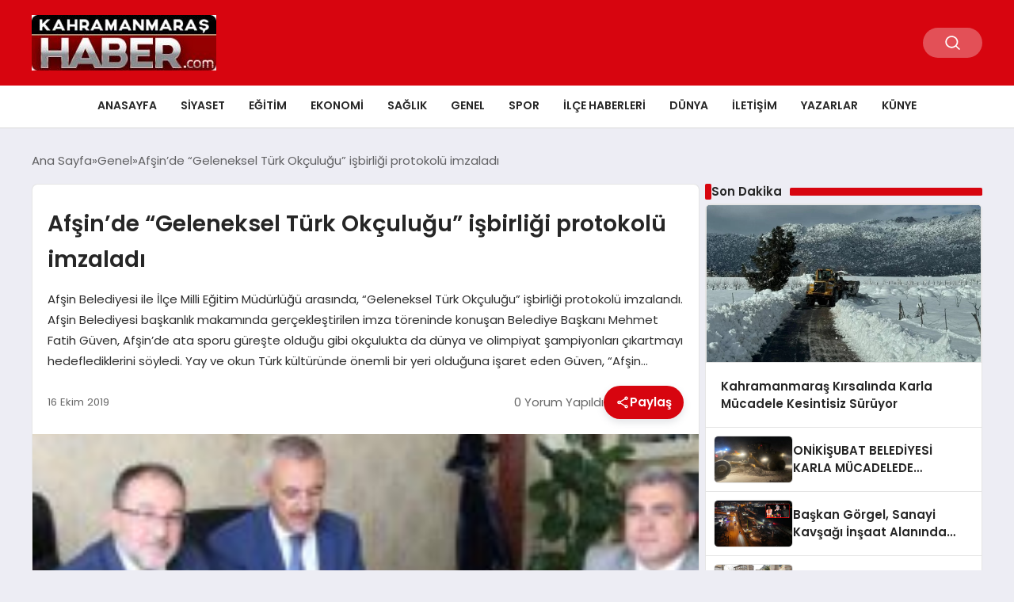

--- FILE ---
content_type: text/html; charset=UTF-8
request_url: https://www.kahramanmarashaber.com/afsinde-geleneksel-turk-okculugu-isbirligi-protokolu-imzaladi/
body_size: 15151
content:
<!DOCTYPE html>
<html lang="tr">

<head>
    <meta charset="UTF-8">
    <meta name="viewport" content="width=device-width, initial-scale=1.0">
    <title>Afşin&#039;de &quot;Geleneksel Türk Okçuluğu&quot; işbirliği protokolü imzaladı - Kahramanmaraş Haber</title>
    <link rel="preconnect" href="https://fonts.googleapis.com">
    <link rel="preconnect" href="https://fonts.gstatic.com" crossorigin>
    <link href="https://fonts.googleapis.com/css2?family=Poppins:ital,wght@0,400;0,600;1,400;1,600&display=swap" rel="stylesheet">
    <meta name='robots' content='index, follow, max-image-preview:large, max-snippet:-1, max-video-preview:-1' />

	<!-- This site is optimized with the Yoast SEO plugin v26.8 - https://yoast.com/product/yoast-seo-wordpress/ -->
	<title>Afşin&#039;de &quot;Geleneksel Türk Okçuluğu&quot; işbirliği protokolü imzaladı - Kahramanmaraş Haber</title>
	<link rel="canonical" href="https://www.kahramanmarashaber.com/afsinde-geleneksel-turk-okculugu-isbirligi-protokolu-imzaladi/" />
	<meta property="og:locale" content="tr_TR" />
	<meta property="og:type" content="article" />
	<meta property="og:title" content="Afşin&#039;de &quot;Geleneksel Türk Okçuluğu&quot; işbirliği protokolü imzaladı - Kahramanmaraş Haber" />
	<meta property="og:description" content="Afşin Belediyesi ile İlçe Milli Eğitim Müdürlüğü arasında, &#8220;Geleneksel Türk Okçuluğu&#8221; işbirliği protokolü imzalandı. Afşin Belediyesi başkanlık makamında gerçekleştirilen imza töreninde konuşan Belediye Başkanı Mehmet Fatih Güven, Afşin&#8217;de ata sporu güreşte olduğu gibi okçulukta da dünya ve olimpiyat şampiyonları çıkartmayı hedeflediklerini söyledi. Yay ve okun Türk kültüründe önemli bir yeri olduğuna işaret eden Güven, &#8220;Afşin..." />
	<meta property="og:url" content="https://www.kahramanmarashaber.com/afsinde-geleneksel-turk-okculugu-isbirligi-protokolu-imzaladi/" />
	<meta property="og:site_name" content="Kahramanmaraş Haber" />
	<meta property="article:publisher" content="https://www.facebook.com/kahramanmarashabercom/" />
	<meta property="article:published_time" content="2019-10-16T13:57:10+00:00" />
	<meta property="article:modified_time" content="2019-10-16T13:57:36+00:00" />
	<meta property="og:image" content="https://www.kahramanmarashaber.com/wp-content/uploads/2019/10/Afşinde-Geleneksel-Türk-Okçuluğu-işbirliği-protokolü-imzaladı.jpg" />
	<meta property="og:image:width" content="630" />
	<meta property="og:image:height" content="320" />
	<meta property="og:image:type" content="image/jpeg" />
	<meta name="author" content="admin" />
	<meta name="twitter:card" content="summary_large_image" />
	<meta name="twitter:label1" content="Yazan:" />
	<meta name="twitter:data1" content="admin" />
	<meta name="twitter:label2" content="Tahmini okuma süresi" />
	<meta name="twitter:data2" content="1 dakika" />
	<script type="application/ld+json" class="yoast-schema-graph">{"@context":"https://schema.org","@graph":[{"@type":"Article","@id":"https://www.kahramanmarashaber.com/afsinde-geleneksel-turk-okculugu-isbirligi-protokolu-imzaladi/#article","isPartOf":{"@id":"https://www.kahramanmarashaber.com/afsinde-geleneksel-turk-okculugu-isbirligi-protokolu-imzaladi/"},"author":{"name":"admin","@id":"https://www.kahramanmarashaber.com/#/schema/person/2d018f6daff97745fd8a732fb43d0c78"},"headline":"Afşin&#8217;de &#8220;Geleneksel Türk Okçuluğu&#8221; işbirliği protokolü imzaladı","datePublished":"2019-10-16T13:57:10+00:00","dateModified":"2019-10-16T13:57:36+00:00","mainEntityOfPage":{"@id":"https://www.kahramanmarashaber.com/afsinde-geleneksel-turk-okculugu-isbirligi-protokolu-imzaladi/"},"wordCount":272,"commentCount":0,"publisher":{"@id":"https://www.kahramanmarashaber.com/#organization"},"image":{"@id":"https://www.kahramanmarashaber.com/afsinde-geleneksel-turk-okculugu-isbirligi-protokolu-imzaladi/#primaryimage"},"thumbnailUrl":"https://www.kahramanmarashaber.com/wp-content/uploads/2019/10/Afşinde-Geleneksel-Türk-Okçuluğu-işbirliği-protokolü-imzaladı.jpg","articleSection":{"1":"İlçe Haberleri","2":"Manşet","3":"Mini Manşet","4":"Spor"},"inLanguage":"tr","potentialAction":[{"@type":"CommentAction","name":"Comment","target":["https://www.kahramanmarashaber.com/afsinde-geleneksel-turk-okculugu-isbirligi-protokolu-imzaladi/#respond"]}]},{"@type":"WebPage","@id":"https://www.kahramanmarashaber.com/afsinde-geleneksel-turk-okculugu-isbirligi-protokolu-imzaladi/","url":"https://www.kahramanmarashaber.com/afsinde-geleneksel-turk-okculugu-isbirligi-protokolu-imzaladi/","name":"Afşin'de \"Geleneksel Türk Okçuluğu\" işbirliği protokolü imzaladı - Kahramanmaraş Haber","isPartOf":{"@id":"https://www.kahramanmarashaber.com/#website"},"primaryImageOfPage":{"@id":"https://www.kahramanmarashaber.com/afsinde-geleneksel-turk-okculugu-isbirligi-protokolu-imzaladi/#primaryimage"},"image":{"@id":"https://www.kahramanmarashaber.com/afsinde-geleneksel-turk-okculugu-isbirligi-protokolu-imzaladi/#primaryimage"},"thumbnailUrl":"https://www.kahramanmarashaber.com/wp-content/uploads/2019/10/Afşinde-Geleneksel-Türk-Okçuluğu-işbirliği-protokolü-imzaladı.jpg","datePublished":"2019-10-16T13:57:10+00:00","dateModified":"2019-10-16T13:57:36+00:00","breadcrumb":{"@id":"https://www.kahramanmarashaber.com/afsinde-geleneksel-turk-okculugu-isbirligi-protokolu-imzaladi/#breadcrumb"},"inLanguage":"tr","potentialAction":[{"@type":"ReadAction","target":["https://www.kahramanmarashaber.com/afsinde-geleneksel-turk-okculugu-isbirligi-protokolu-imzaladi/"]}]},{"@type":"ImageObject","inLanguage":"tr","@id":"https://www.kahramanmarashaber.com/afsinde-geleneksel-turk-okculugu-isbirligi-protokolu-imzaladi/#primaryimage","url":"https://www.kahramanmarashaber.com/wp-content/uploads/2019/10/Afşinde-Geleneksel-Türk-Okçuluğu-işbirliği-protokolü-imzaladı.jpg","contentUrl":"https://www.kahramanmarashaber.com/wp-content/uploads/2019/10/Afşinde-Geleneksel-Türk-Okçuluğu-işbirliği-protokolü-imzaladı.jpg","width":630,"height":320},{"@type":"BreadcrumbList","@id":"https://www.kahramanmarashaber.com/afsinde-geleneksel-turk-okculugu-isbirligi-protokolu-imzaladi/#breadcrumb","itemListElement":[{"@type":"ListItem","position":1,"name":"Anasayfa","item":"https://www.kahramanmarashaber.com/"},{"@type":"ListItem","position":2,"name":"Afşin&#8217;de &#8220;Geleneksel Türk Okçuluğu&#8221; işbirliği protokolü imzaladı"}]},{"@type":"WebSite","@id":"https://www.kahramanmarashaber.com/#website","url":"https://www.kahramanmarashaber.com/","name":"Kahramanmaraş Haber","description":"Kahramanmaraş Haberleri","publisher":{"@id":"https://www.kahramanmarashaber.com/#organization"},"potentialAction":[{"@type":"SearchAction","target":{"@type":"EntryPoint","urlTemplate":"https://www.kahramanmarashaber.com/?s={search_term_string}"},"query-input":{"@type":"PropertyValueSpecification","valueRequired":true,"valueName":"search_term_string"}}],"inLanguage":"tr"},{"@type":"Organization","@id":"https://www.kahramanmarashaber.com/#organization","name":"Kahramanmaraş Haber","url":"https://www.kahramanmarashaber.com/","logo":{"@type":"ImageObject","inLanguage":"tr","@id":"https://www.kahramanmarashaber.com/#/schema/logo/image/","url":"https://www.kahramanmarashaber.com/wp-content/uploads/2015/02/LOGO-e1641924720418.jpg","contentUrl":"https://www.kahramanmarashaber.com/wp-content/uploads/2015/02/LOGO-e1641924720418.jpg","width":180,"height":54,"caption":"Kahramanmaraş Haber"},"image":{"@id":"https://www.kahramanmarashaber.com/#/schema/logo/image/"},"sameAs":["https://www.facebook.com/kahramanmarashabercom/"]},{"@type":"Person","@id":"https://www.kahramanmarashaber.com/#/schema/person/2d018f6daff97745fd8a732fb43d0c78","name":"admin","image":{"@type":"ImageObject","inLanguage":"tr","@id":"https://www.kahramanmarashaber.com/#/schema/person/image/","url":"https://secure.gravatar.com/avatar/83da07bdf456b28a66e02523a1d560ffe25c74528a47adf650261898563b65ae?s=96&d=mm&r=g","contentUrl":"https://secure.gravatar.com/avatar/83da07bdf456b28a66e02523a1d560ffe25c74528a47adf650261898563b65ae?s=96&d=mm&r=g","caption":"admin"},"url":"https://www.kahramanmarashaber.com/author/admin/"}]}</script>
	<!-- / Yoast SEO plugin. -->


<link rel="alternate" type="application/rss+xml" title="Kahramanmaraş Haber &raquo; Afşin&#8217;de &#8220;Geleneksel Türk Okçuluğu&#8221; işbirliği protokolü imzaladı yorum akışı" href="https://www.kahramanmarashaber.com/afsinde-geleneksel-turk-okculugu-isbirligi-protokolu-imzaladi/feed/" />
<link rel="alternate" title="oEmbed (JSON)" type="application/json+oembed" href="https://www.kahramanmarashaber.com/wp-json/oembed/1.0/embed?url=https%3A%2F%2Fwww.kahramanmarashaber.com%2Fafsinde-geleneksel-turk-okculugu-isbirligi-protokolu-imzaladi%2F" />
<link rel="alternate" title="oEmbed (XML)" type="text/xml+oembed" href="https://www.kahramanmarashaber.com/wp-json/oembed/1.0/embed?url=https%3A%2F%2Fwww.kahramanmarashaber.com%2Fafsinde-geleneksel-turk-okculugu-isbirligi-protokolu-imzaladi%2F&#038;format=xml" />
<style id='wp-img-auto-sizes-contain-inline-css' type='text/css'>
img:is([sizes=auto i],[sizes^="auto," i]){contain-intrinsic-size:3000px 1500px}
/*# sourceURL=wp-img-auto-sizes-contain-inline-css */
</style>
<style id='classic-theme-styles-inline-css' type='text/css'>
/*! This file is auto-generated */
.wp-block-button__link{color:#fff;background-color:#32373c;border-radius:9999px;box-shadow:none;text-decoration:none;padding:calc(.667em + 2px) calc(1.333em + 2px);font-size:1.125em}.wp-block-file__button{background:#32373c;color:#fff;text-decoration:none}
/*# sourceURL=/wp-includes/css/classic-themes.min.css */
</style>
<link rel='stylesheet' id='wpo_min-header-0-css' href='https://www.kahramanmarashaber.com/wp-content/cache/wpo-minify/1769290152/assets/wpo-minify-header-41dc346b.min.css' type='text/css' media='all' />
<script type="text/javascript" src="https://www.kahramanmarashaber.com/wp-content/cache/wpo-minify/1769290152/assets/wpo-minify-header-9d7423aa.min.js" id="wpo_min-header-0-js"></script>

<!-- Site Kit tarafından eklenen Google etiketi (gtag.js) snippet&#039;i -->
<!-- Google Analytics snippet added by Site Kit -->
<script type="text/javascript" src="https://www.googletagmanager.com/gtag/js?id=GT-PHCFZMHK" id="google_gtagjs-js" async></script>
<script type="text/javascript" id="google_gtagjs-js-after">
/* <![CDATA[ */
window.dataLayer = window.dataLayer || [];function gtag(){dataLayer.push(arguments);}
gtag("set","linker",{"domains":["www.kahramanmarashaber.com"]});
gtag("js", new Date());
gtag("set", "developer_id.dZTNiMT", true);
gtag("config", "GT-PHCFZMHK");
 window._googlesitekit = window._googlesitekit || {}; window._googlesitekit.throttledEvents = []; window._googlesitekit.gtagEvent = (name, data) => { var key = JSON.stringify( { name, data } ); if ( !! window._googlesitekit.throttledEvents[ key ] ) { return; } window._googlesitekit.throttledEvents[ key ] = true; setTimeout( () => { delete window._googlesitekit.throttledEvents[ key ]; }, 5 ); gtag( "event", name, { ...data, event_source: "site-kit" } ); }; 
//# sourceURL=google_gtagjs-js-after
/* ]]> */
</script>
<link rel="https://api.w.org/" href="https://www.kahramanmarashaber.com/wp-json/" /><link rel="alternate" title="JSON" type="application/json" href="https://www.kahramanmarashaber.com/wp-json/wp/v2/posts/35278" /><link rel="EditURI" type="application/rsd+xml" title="RSD" href="https://www.kahramanmarashaber.com/xmlrpc.php?rsd" />
<meta name="generator" content="WordPress 6.9" />
<link rel='shortlink' href='https://www.kahramanmarashaber.com/?p=35278' />
<meta name="generator" content="Site Kit by Google 1.170.0" />
<!-- Site Kit tarafından eklenen Google AdSense meta etiketleri -->
<meta name="google-adsense-platform-account" content="ca-host-pub-2644536267352236">
<meta name="google-adsense-platform-domain" content="sitekit.withgoogle.com">
<!-- Site Kit tarafından eklenen Google AdSense meta etiketlerine son verin -->

<!-- Google AdSense snippet added by Site Kit -->
<script type="text/javascript" async="async" src="https://pagead2.googlesyndication.com/pagead/js/adsbygoogle.js?client=ca-pub-2702222461190821&amp;host=ca-host-pub-2644536267352236" crossorigin="anonymous"></script>

<!-- End Google AdSense snippet added by Site Kit -->
<link rel="icon" href="https://www.kahramanmarashaber.com/wp-content/uploads/2016/04/icon.jpg" sizes="32x32" />
<link rel="icon" href="https://www.kahramanmarashaber.com/wp-content/uploads/2016/04/icon.jpg" sizes="192x192" />
<link rel="apple-touch-icon" href="https://www.kahramanmarashaber.com/wp-content/uploads/2016/04/icon.jpg" />
<meta name="msapplication-TileImage" content="https://www.kahramanmarashaber.com/wp-content/uploads/2016/04/icon.jpg" />
    <style>
        :root {
    --bg-color: 237 237 244;
    --text-color: 46 46 46;
    --color1: 215 5 15;
    --color2: 20 20 20;
    --color3: 255 255 255;
    --header-news-marquee-bg: 215 5 15;
    --title-color: 38 38 38;
    --menu-font-size: 14px;
    --normal-font-size: 15px;
    --h1-font-size: 36px;
    --h2-font-size: 30px;
    --h3-font-size: 24px;
    --h4-font-size: 20px;
}

    </style>
                                    <style id='global-styles-inline-css' type='text/css'>
:root{--wp--preset--aspect-ratio--square: 1;--wp--preset--aspect-ratio--4-3: 4/3;--wp--preset--aspect-ratio--3-4: 3/4;--wp--preset--aspect-ratio--3-2: 3/2;--wp--preset--aspect-ratio--2-3: 2/3;--wp--preset--aspect-ratio--16-9: 16/9;--wp--preset--aspect-ratio--9-16: 9/16;--wp--preset--color--black: #000000;--wp--preset--color--cyan-bluish-gray: #abb8c3;--wp--preset--color--white: #ffffff;--wp--preset--color--pale-pink: #f78da7;--wp--preset--color--vivid-red: #cf2e2e;--wp--preset--color--luminous-vivid-orange: #ff6900;--wp--preset--color--luminous-vivid-amber: #fcb900;--wp--preset--color--light-green-cyan: #7bdcb5;--wp--preset--color--vivid-green-cyan: #00d084;--wp--preset--color--pale-cyan-blue: #8ed1fc;--wp--preset--color--vivid-cyan-blue: #0693e3;--wp--preset--color--vivid-purple: #9b51e0;--wp--preset--gradient--vivid-cyan-blue-to-vivid-purple: linear-gradient(135deg,rgb(6,147,227) 0%,rgb(155,81,224) 100%);--wp--preset--gradient--light-green-cyan-to-vivid-green-cyan: linear-gradient(135deg,rgb(122,220,180) 0%,rgb(0,208,130) 100%);--wp--preset--gradient--luminous-vivid-amber-to-luminous-vivid-orange: linear-gradient(135deg,rgb(252,185,0) 0%,rgb(255,105,0) 100%);--wp--preset--gradient--luminous-vivid-orange-to-vivid-red: linear-gradient(135deg,rgb(255,105,0) 0%,rgb(207,46,46) 100%);--wp--preset--gradient--very-light-gray-to-cyan-bluish-gray: linear-gradient(135deg,rgb(238,238,238) 0%,rgb(169,184,195) 100%);--wp--preset--gradient--cool-to-warm-spectrum: linear-gradient(135deg,rgb(74,234,220) 0%,rgb(151,120,209) 20%,rgb(207,42,186) 40%,rgb(238,44,130) 60%,rgb(251,105,98) 80%,rgb(254,248,76) 100%);--wp--preset--gradient--blush-light-purple: linear-gradient(135deg,rgb(255,206,236) 0%,rgb(152,150,240) 100%);--wp--preset--gradient--blush-bordeaux: linear-gradient(135deg,rgb(254,205,165) 0%,rgb(254,45,45) 50%,rgb(107,0,62) 100%);--wp--preset--gradient--luminous-dusk: linear-gradient(135deg,rgb(255,203,112) 0%,rgb(199,81,192) 50%,rgb(65,88,208) 100%);--wp--preset--gradient--pale-ocean: linear-gradient(135deg,rgb(255,245,203) 0%,rgb(182,227,212) 50%,rgb(51,167,181) 100%);--wp--preset--gradient--electric-grass: linear-gradient(135deg,rgb(202,248,128) 0%,rgb(113,206,126) 100%);--wp--preset--gradient--midnight: linear-gradient(135deg,rgb(2,3,129) 0%,rgb(40,116,252) 100%);--wp--preset--font-size--small: 13px;--wp--preset--font-size--medium: 20px;--wp--preset--font-size--large: 36px;--wp--preset--font-size--x-large: 42px;--wp--preset--spacing--20: 0.44rem;--wp--preset--spacing--30: 0.67rem;--wp--preset--spacing--40: 1rem;--wp--preset--spacing--50: 1.5rem;--wp--preset--spacing--60: 2.25rem;--wp--preset--spacing--70: 3.38rem;--wp--preset--spacing--80: 5.06rem;--wp--preset--shadow--natural: 6px 6px 9px rgba(0, 0, 0, 0.2);--wp--preset--shadow--deep: 12px 12px 50px rgba(0, 0, 0, 0.4);--wp--preset--shadow--sharp: 6px 6px 0px rgba(0, 0, 0, 0.2);--wp--preset--shadow--outlined: 6px 6px 0px -3px rgb(255, 255, 255), 6px 6px rgb(0, 0, 0);--wp--preset--shadow--crisp: 6px 6px 0px rgb(0, 0, 0);}:where(.is-layout-flex){gap: 0.5em;}:where(.is-layout-grid){gap: 0.5em;}body .is-layout-flex{display: flex;}.is-layout-flex{flex-wrap: wrap;align-items: center;}.is-layout-flex > :is(*, div){margin: 0;}body .is-layout-grid{display: grid;}.is-layout-grid > :is(*, div){margin: 0;}:where(.wp-block-columns.is-layout-flex){gap: 2em;}:where(.wp-block-columns.is-layout-grid){gap: 2em;}:where(.wp-block-post-template.is-layout-flex){gap: 1.25em;}:where(.wp-block-post-template.is-layout-grid){gap: 1.25em;}.has-black-color{color: var(--wp--preset--color--black) !important;}.has-cyan-bluish-gray-color{color: var(--wp--preset--color--cyan-bluish-gray) !important;}.has-white-color{color: var(--wp--preset--color--white) !important;}.has-pale-pink-color{color: var(--wp--preset--color--pale-pink) !important;}.has-vivid-red-color{color: var(--wp--preset--color--vivid-red) !important;}.has-luminous-vivid-orange-color{color: var(--wp--preset--color--luminous-vivid-orange) !important;}.has-luminous-vivid-amber-color{color: var(--wp--preset--color--luminous-vivid-amber) !important;}.has-light-green-cyan-color{color: var(--wp--preset--color--light-green-cyan) !important;}.has-vivid-green-cyan-color{color: var(--wp--preset--color--vivid-green-cyan) !important;}.has-pale-cyan-blue-color{color: var(--wp--preset--color--pale-cyan-blue) !important;}.has-vivid-cyan-blue-color{color: var(--wp--preset--color--vivid-cyan-blue) !important;}.has-vivid-purple-color{color: var(--wp--preset--color--vivid-purple) !important;}.has-black-background-color{background-color: var(--wp--preset--color--black) !important;}.has-cyan-bluish-gray-background-color{background-color: var(--wp--preset--color--cyan-bluish-gray) !important;}.has-white-background-color{background-color: var(--wp--preset--color--white) !important;}.has-pale-pink-background-color{background-color: var(--wp--preset--color--pale-pink) !important;}.has-vivid-red-background-color{background-color: var(--wp--preset--color--vivid-red) !important;}.has-luminous-vivid-orange-background-color{background-color: var(--wp--preset--color--luminous-vivid-orange) !important;}.has-luminous-vivid-amber-background-color{background-color: var(--wp--preset--color--luminous-vivid-amber) !important;}.has-light-green-cyan-background-color{background-color: var(--wp--preset--color--light-green-cyan) !important;}.has-vivid-green-cyan-background-color{background-color: var(--wp--preset--color--vivid-green-cyan) !important;}.has-pale-cyan-blue-background-color{background-color: var(--wp--preset--color--pale-cyan-blue) !important;}.has-vivid-cyan-blue-background-color{background-color: var(--wp--preset--color--vivid-cyan-blue) !important;}.has-vivid-purple-background-color{background-color: var(--wp--preset--color--vivid-purple) !important;}.has-black-border-color{border-color: var(--wp--preset--color--black) !important;}.has-cyan-bluish-gray-border-color{border-color: var(--wp--preset--color--cyan-bluish-gray) !important;}.has-white-border-color{border-color: var(--wp--preset--color--white) !important;}.has-pale-pink-border-color{border-color: var(--wp--preset--color--pale-pink) !important;}.has-vivid-red-border-color{border-color: var(--wp--preset--color--vivid-red) !important;}.has-luminous-vivid-orange-border-color{border-color: var(--wp--preset--color--luminous-vivid-orange) !important;}.has-luminous-vivid-amber-border-color{border-color: var(--wp--preset--color--luminous-vivid-amber) !important;}.has-light-green-cyan-border-color{border-color: var(--wp--preset--color--light-green-cyan) !important;}.has-vivid-green-cyan-border-color{border-color: var(--wp--preset--color--vivid-green-cyan) !important;}.has-pale-cyan-blue-border-color{border-color: var(--wp--preset--color--pale-cyan-blue) !important;}.has-vivid-cyan-blue-border-color{border-color: var(--wp--preset--color--vivid-cyan-blue) !important;}.has-vivid-purple-border-color{border-color: var(--wp--preset--color--vivid-purple) !important;}.has-vivid-cyan-blue-to-vivid-purple-gradient-background{background: var(--wp--preset--gradient--vivid-cyan-blue-to-vivid-purple) !important;}.has-light-green-cyan-to-vivid-green-cyan-gradient-background{background: var(--wp--preset--gradient--light-green-cyan-to-vivid-green-cyan) !important;}.has-luminous-vivid-amber-to-luminous-vivid-orange-gradient-background{background: var(--wp--preset--gradient--luminous-vivid-amber-to-luminous-vivid-orange) !important;}.has-luminous-vivid-orange-to-vivid-red-gradient-background{background: var(--wp--preset--gradient--luminous-vivid-orange-to-vivid-red) !important;}.has-very-light-gray-to-cyan-bluish-gray-gradient-background{background: var(--wp--preset--gradient--very-light-gray-to-cyan-bluish-gray) !important;}.has-cool-to-warm-spectrum-gradient-background{background: var(--wp--preset--gradient--cool-to-warm-spectrum) !important;}.has-blush-light-purple-gradient-background{background: var(--wp--preset--gradient--blush-light-purple) !important;}.has-blush-bordeaux-gradient-background{background: var(--wp--preset--gradient--blush-bordeaux) !important;}.has-luminous-dusk-gradient-background{background: var(--wp--preset--gradient--luminous-dusk) !important;}.has-pale-ocean-gradient-background{background: var(--wp--preset--gradient--pale-ocean) !important;}.has-electric-grass-gradient-background{background: var(--wp--preset--gradient--electric-grass) !important;}.has-midnight-gradient-background{background: var(--wp--preset--gradient--midnight) !important;}.has-small-font-size{font-size: var(--wp--preset--font-size--small) !important;}.has-medium-font-size{font-size: var(--wp--preset--font-size--medium) !important;}.has-large-font-size{font-size: var(--wp--preset--font-size--large) !important;}.has-x-large-font-size{font-size: var(--wp--preset--font-size--x-large) !important;}
/*# sourceURL=global-styles-inline-css */
</style>
</head>

<body class="wp-singular post-template-default single single-post postid-35278 single-format-standard wp-theme-seobazhaber">
    
    <div class="header1">
    <div class="container header1-bar">
                    <a href="https://www.kahramanmarashaber.com" class="header1-logo">
                <img src="https://www.kahramanmarashaber.com/wp-content/uploads/2016/04/kahramanmarashaberlogo-e1461173537219.jpg" alt="Kahramanmaraş Haber" width="">
            </a>
                <ul class="header1-button-group">
            <li>
                <button class="header1-search-btn btn-search-open">
                    <span class="icon-[heroicons--magnifying-glass-20-solid]"></span>
                </button>
            </li>
        </ul>
        <div class="header-mobil-button-group">
            <button class="search-btn btn-search-open">
                <span class="icon-[heroicons--magnifying-glass-20-solid]"></span>
            </button>
            <button class="btn-mobile-menu"><span class="icon-[ic--round-menu]"></span></button>
        </div>
    </div>
    <div class="header1-menu-bar">
        <div class="container">
            <ul id="menu-ust-menu" class="main-menu"><li id="menu-item-13542" class="menu-item menu-item-type-custom menu-item-object-custom menu-item-home menu-item-13542"><a href="http://www.kahramanmarashaber.com">Anasayfa</a></li>
<li id="menu-item-576" class="menu-item menu-item-type-taxonomy menu-item-object-category menu-item-576"><a href="https://www.kahramanmarashaber.com/kategori/siyaset/">Siyaset</a></li>
<li id="menu-item-565" class="menu-item menu-item-type-taxonomy menu-item-object-category menu-item-565"><a href="https://www.kahramanmarashaber.com/kategori/egitim/">Eğitim</a></li>
<li id="menu-item-566" class="menu-item menu-item-type-taxonomy menu-item-object-category menu-item-566"><a href="https://www.kahramanmarashaber.com/kategori/ekonomi/">Ekonomi</a></li>
<li id="menu-item-575" class="menu-item menu-item-type-taxonomy menu-item-object-category menu-item-575"><a href="https://www.kahramanmarashaber.com/kategori/saglik/">Sağlık</a></li>
<li id="menu-item-568" class="menu-item menu-item-type-taxonomy menu-item-object-category current-post-ancestor current-menu-parent current-post-parent menu-item-has-children menu-item-568"><a href="https://www.kahramanmarashaber.com/kategori/genel/">Genel</a>
<ul class="sub-menu">
	<li id="menu-item-567" class="menu-item menu-item-type-taxonomy menu-item-object-category menu-item-567"><a href="https://www.kahramanmarashaber.com/kategori/foto-galari/">Foto Galeri</a></li>
	<li id="menu-item-579" class="menu-item menu-item-type-taxonomy menu-item-object-category menu-item-579"><a href="https://www.kahramanmarashaber.com/kategori/video-galeri/">Video Galeri</a></li>
</ul>
</li>
<li id="menu-item-577" class="menu-item menu-item-type-taxonomy menu-item-object-category current-post-ancestor current-menu-parent current-post-parent menu-item-577"><a href="https://www.kahramanmarashaber.com/kategori/spor/">Spor</a></li>
<li id="menu-item-569" class="menu-item menu-item-type-taxonomy menu-item-object-category current-post-ancestor current-menu-parent current-post-parent menu-item-569"><a href="https://www.kahramanmarashaber.com/kategori/ilce-haberleri/">İlçe Haberleri</a></li>
<li id="menu-item-564" class="menu-item menu-item-type-taxonomy menu-item-object-category menu-item-has-children menu-item-564"><a href="https://www.kahramanmarashaber.com/kategori/dunya/">Dünya</a>
<ul class="sub-menu">
	<li id="menu-item-570" class="menu-item menu-item-type-taxonomy menu-item-object-category menu-item-570"><a href="https://www.kahramanmarashaber.com/kategori/kultur-sanat/">Kültür-Sanat</a></li>
	<li id="menu-item-578" class="menu-item menu-item-type-taxonomy menu-item-object-category menu-item-578"><a href="https://www.kahramanmarashaber.com/kategori/teknoloji/">Teknoloji</a></li>
</ul>
</li>
<li id="menu-item-49640" class="menu-item menu-item-type-post_type menu-item-object-page menu-item-49640"><a href="https://www.kahramanmarashaber.com/iletisim/">İletişim</a></li>
<li id="menu-item-703" class="menu-item menu-item-type-taxonomy menu-item-object-category menu-item-703"><a href="https://www.kahramanmarashaber.com/kategori/yazarlar/">Yazarlar</a></li>
<li id="menu-item-51441" class="menu-item menu-item-type-post_type menu-item-object-page menu-item-51441"><a href="https://www.kahramanmarashaber.com/kunye/">Künye</a></li>
</ul>        </div>
    </div>
</div>
<script>
    document.addEventListener("DOMContentLoaded", function() {
        document.addEventListener('click', function(event) {
            if (event.target.closest('.btn-mobile-menu')) {
                document.querySelector(".header1-menu-bar").classList.toggle("open");
                if (event.target.querySelectorAll('span')[0].className == 'icon-[ic--round-menu]') {
                    event.target.querySelectorAll('span')[0].className = 'icon-[ion--close]';
                } else {
                    event.target.querySelectorAll('span')[0].className = 'icon-[ic--round-menu]';
                }
            }
        });

        document.querySelectorAll(".main-menu li").forEach(li => {
            let anchor = li.querySelector(":scope > a"); // Doğrudan li içindeki a etiketi
            let submenu = li.querySelector(":scope > ul"); // Doğrudan li içindeki ul etiketi

            if (anchor && submenu) {
                anchor.setAttribute("href", "javascript:void(0)");
            }
        });
    });
</script><script type="application/ld+json">{
    "@context": "https:\/\/schema.org",
    "@type": "NewsArticle",
    "headline": "Afşin&#8217;de &#8220;Geleneksel Türk Okçuluğu&#8221; işbirliği protokolü imzaladı",
    "url": "https:\/\/www.kahramanmarashaber.com\/afsinde-geleneksel-turk-okculugu-isbirligi-protokolu-imzaladi\/",
    "datePublished": "2019-10-16T13:57:10+00:00",
    "dateModified": "2019-10-16T13:57:36+00:00",
    "author": {
        "@type": "Person",
        "name": "admin"
    },
    "description": "Afşin Belediyesi ile İlçe Milli Eğitim Müdürlüğü arasında, &#8220;Geleneksel Türk Okçuluğu&#8221; işbirliği protokolü imzalandı. Afşin Belediyesi başkanlık makamında gerçekleştirilen imza töreninde konuşan Belediye Başkanı Mehmet Fatih Güven, Afşin&#8217;de ata sporu güreşte olduğu gibi okçulukta da dünya ve olimpiyat şampiyonları çıkartmayı hedeflediklerini söyledi. Yay ve okun Türk kültüründe önemli bir yeri olduğuna işaret eden Güven, &#8220;Afşin...",
    "articleBody": "<!-- wp:paragraph -->\n<p>Afşin Belediyesi ile İlçe Milli Eğitim Müdürlüğü arasında, \"Geleneksel Türk Okçuluğu\" işbirliği protokolü imzalandı.<\/p>\n<!-- \/wp:paragraph -->\n\n<!-- wp:paragraph -->\n<p>Afşin Belediyesi başkanlık makamında gerçekleştirilen imza töreninde konuşan Belediye Başkanı Mehmet Fatih Güven, Afşin'de ata sporu güreşte olduğu gibi okçulukta da dünya ve olimpiyat şampiyonları çıkartmayı hedeflediklerini söyledi.<\/p>\n<!-- \/wp:paragraph -->\n\n<!-- wp:paragraph -->\n<p>Yay ve okun Türk kültüründe önemli bir yeri olduğuna işaret eden Güven, \"Afşin İlçe Milli Eğitim Müdürlüğümüz ile belediye olarak ortak bir protokole imza attık. Özellikle Afşinli gençlerimizin spora yönlendirilmesi, geleneksek Türk okçuluğunun Afşin'de canlandırılması ve tarihi değerlerin yaşatılması anlamında güzel bir proje olduğunu düşünüyorum. 'Geleneksel Türk Okçuluğu'nun geliştirilmesi ve yaygınlaştırması için İlçe Milli Eğitim Müdürlüğü,&nbsp;Halk Eğitim Müdürlüğü&nbsp;ve belediyemiz olmak üzere lise öğrencilerimize okçuluk eğitimi verilecek.\" diye konuştu.<\/p>\n<!-- \/wp:paragraph -->\n\n<!-- wp:paragraph -->\n<p>Proje hakkında bilgi veren Afşin İlçe Milli Eğitim Müdürü Mustafa Mahir Turan, okçuluğun Türk İslam kültüründe önemli yere sahip olduğunu belirtti.<\/p>\n<!-- \/wp:paragraph -->\n\n<!-- wp:paragraph -->\n<p>Geleneksel okçuluğu ilçede yaygınlaştırmak istediklerini ifade eden Turan, öğrenciler için açılacak kurs ile&nbsp;gelişimlerine destek olmak istediklerini ifade etti.<\/p>\n<!-- \/wp:paragraph -->",
    "publisher": {
        "@type": "Organization",
        "name": "Kahramanmaraş Haber",
        "logo": {
            "@type": "ImageObject",
            "url": "https:\/\/www.kahramanmarashaber.com\/wp-content\/uploads\/2016\/04\/icon.jpg"
        }
    },
    "image": {
        "@type": "ImageObject",
        "url": "https:\/\/www.kahramanmarashaber.com\/wp-content\/uploads\/2019\/10\/Afşinde-Geleneksel-Türk-Okçuluğu-işbirliği-protokolü-imzaladı.jpg"
    },
    "mainEntityOfPage": {
        "@type": "WebPage",
        "@id": "https:\/\/www.kahramanmarashaber.com\/afsinde-geleneksel-turk-okculugu-isbirligi-protokolu-imzaladi\/"
    },
    "articleSection": "Genel, İlçe Haberleri, Manşet, Mini Manşet, Spor"
}</script><div class="container widget-mt">
    <div class="mb-5">
        <ul class="breadcrumb" itemscope itemtype="https://schema.org/BreadcrumbList"><li class="breadcrumb-item" itemprop="itemListElement" itemscope itemtype="https://schema.org/ListItem"><a href="https://www.kahramanmarashaber.com" itemprop="item"><span itemprop="name">Ana Sayfa</span></a><meta itemprop="position" content="1" /></li><li class="breadcrumb-item" itemprop="itemListElement" itemscope itemtype="https://schema.org/ListItem"><a href="https://www.kahramanmarashaber.com/kategori/genel/" itemprop="item"><span itemprop="name">Genel</span></a><meta itemprop="position" content="2" /></li><li class="breadcrumb-item active" aria-current="page" itemprop="itemListElement" itemscope itemtype="https://schema.org/ListItem"><span itemprop="name">Afşin&#8217;de &#8220;Geleneksel Türk Okçuluğu&#8221; işbirliği protokolü imzaladı</span><meta itemprop="position" content="3" /></li></ul>    </div>
    
                                                <div class="news-detail-container">
                        <div class="news-detail">
                            <div class="news-detail-inner">
                                <div class="p-5">
                                    <h1 class="news-title">Afşin&#8217;de &#8220;Geleneksel Türk Okçuluğu&#8221; işbirliği protokolü imzaladı</h1>
                                                                            <div class="news-brief"><p>Afşin Belediyesi ile İlçe Milli Eğitim Müdürlüğü arasında, &#8220;Geleneksel Türk Okçuluğu&#8221; işbirliği protokolü imzalandı. Afşin Belediyesi başkanlık makamında gerçekleştirilen imza töreninde konuşan Belediye Başkanı Mehmet Fatih Güven, Afşin&#8217;de ata sporu güreşte olduğu gibi okçulukta da dünya ve olimpiyat şampiyonları çıkartmayı hedeflediklerini söyledi. Yay ve okun Türk kültüründe önemli bir yeri olduğuna işaret eden Güven, &#8220;Afşin&#8230;</p>
</div>
                                                                        <div class="news-publish-detail">
                                        <div class="user-info-container">
                                                                                                                                    <div class="user-detail">
                                                                                                                                                    <span class="publish-date">16 Ekim 2019</span>
                                                                                            </div>
                                        </div>
                                        <div class="others-detail">
                                                                                            <span class="item d-md-none">
                                                    <span class="icon-[lineicons--comment-1]"></span> 0 Yorum Yapıldı
                                                </span>
                                                                                                                                        <div class="social-share-container">
                                                    <button class="share-btn" id="shareBtn">
                                                        <svg viewBox="0 0 24 24" xmlns="http://www.w3.org/2000/svg">
                                                            <path d="M18 16.08c-.76 0-1.44.3-1.96.77L8.91 12.7c.05-.23.09-.46.09-.7s-.04-.47-.09-.7l7.05-4.11c.54.5 1.25.81 2.04.81 1.66 0 3-1.34 3-3s-1.34-3-3-3-3 1.34-3 3c0 .24.04.47.09.7L8.04 9.81C7.5 9.31 6.79 9 6 9c-1.66 0-3 1.34-3 3s1.34 3 3 3c.79 0 1.5-.31 2.04-.81l7.12 4.16c-.05.21-.08.43-.08.65 0 1.61 1.31 2.92 2.92 2.92s2.92-1.31 2.92-2.92c0-1.61-1.31-2.92-2.92-2.92zM18 4c.55 0 1 .45 1 1s-.45 1-1 1-1-.45-1-1 .45-1 1-1zM6 13c-.55 0-1-.45-1-1s.45-1 1-1 1 .45 1 1-.45 1-1 1zm12 7.02c-.55 0-1-.45-1-1s.45-1 1-1 1 .45 1 1-.45 1-1 1z"></path>
                                                        </svg>
                                                        <span>Paylaş</span>
                                                    </button>
                                                    <div class="social-icons" id="socialIcons">
                                                        <a class="social-icon facebook tooltip" data-title="Facebook'ta Paylaş">
                                                            <svg viewBox="0 0 24 24" xmlns="http://www.w3.org/2000/svg">
                                                                <path d="M20 2H4a2 2 0 0 0-2 2v16a2 2 0 0 0 2 2h8.5v-7h-2.3v-2.7h2.3v-2c0-2.3 1.4-3.6 3.5-3.6 1 0 1.8.1 2.1.1v2.4h-1.4c-1.1 0-1.3.5-1.3 1.3v1.7h2.7l-.4 2.7h-2.3V22H20a2 2 0 0 0 2-2V4a2 2 0 0 0-2-2z"></path>
                                                            </svg>
                                                        </a>
                                                        <a class="social-icon twitter tooltip" data-title="X'de Paylaş">
                                                            <svg viewBox="0 0 24 24" xmlns="http://www.w3.org/2000/svg">
                                                                <path d="M18.244 2.25h3.308l-7.227 8.26 8.502 11.24H16.17l-5.214-6.817L4.99 21.75H1.68l7.73-8.835L1.254 2.25H8.08l4.713 6.231zm-1.161 17.52h1.833L7.084 4.126H5.117z"></path>
                                                            </svg>
                                                        </a>
                                                        <a class="social-icon linkedin tooltip" data-title="LinkedIn'de Paylaş">
                                                            <svg viewBox="0 0 24 24" xmlns="http://www.w3.org/2000/svg">
                                                                <path d="M19 3a2 2 0 0 1 2 2v14a2 2 0 0 1-2 2H5a2 2 0 0 1-2-2V5a2 2 0 0 1 2-2h14m-.5 15.5v-5.3a3.26 3.26 0 0 0-3.26-3.26c-.85 0-1.84.52-2.32 1.3v-1.11h-2.79v8.37h2.79v-4.93c0-.77.62-1.4 1.39-1.4a1.4 1.4 0 0 1 1.4 1.4v4.93h2.79M6.88 8.56a1.68 1.68 0 0 0 1.68-1.68c0-.93-.75-1.69-1.68-1.69a1.69 1.69 0 0 0-1.69 1.69c0 .93.76 1.68 1.69 1.68m1.39 9.94v-8.37H5.5v8.37h2.77z"></path>
                                                            </svg>
                                                        </a>
                                                        <a class="social-icon pinterest tooltip" data-title="Pinterest'te Paylaş">
                                                            <svg viewBox="0 0 24 24" xmlns="http://www.w3.org/2000/svg">
                                                                <path d="M9.04 21.54c.96.29 1.93.46 2.96.46a10 10 0 0 0 10-10A10 10 0 0 0 12 2 10 10 0 0 0 2 12c0 4.25 2.67 7.9 6.44 9.34-.09-.78-.18-2.07 0-2.96l1.15-4.94s-.29-.58-.29-1.5c0-1.38.86-2.41 1.84-2.41.86 0 1.26.63 1.26 1.44 0 .86-.57 2.09-.86 3.27-.17.98.52 1.84 1.52 1.84 1.78 0 3.16-1.9 3.16-4.58 0-2.4-1.72-4.04-4.19-4.04-2.82 0-4.48 2.1-4.48 4.31 0 .86.28 1.73.74 2.3.09.06.09.14.06.29l-.29 1.09c0 .17-.11.23-.28.11-1.28-.56-2.02-2.38-2.02-3.85 0-3.16 2.24-6.03 6.56-6.03 3.44 0 6.12 2.47 6.12 5.75 0 3.44-2.13 6.2-5.18 6.2-.97 0-1.92-.52-2.26-1.13l-.67 2.37c-.23.86-.86 2.01-1.29 2.7v-.03z"></path>
                                                            </svg>
                                                        </a>
                                                        <a class="social-icon whatsapp tooltip" data-title="WhatsApp'ta Paylaş">
                                                            <svg viewBox="0 0 24 24" xmlns="http://www.w3.org/2000/svg">
                                                                <path d="M16.75 13.96c.25.13.41.2.46.3.06.11.04.61-.21 1.18-.2.56-1.24 1.1-1.7 1.12-.46.02-.47.36-2.96-.73-2.49-1.09-3.99-3.75-4.11-3.92-.12-.17-.96-1.38-.92-2.61.05-1.22.69-1.8.95-2.04.24-.26.51-.29.68-.26h.47c.15 0 .36-.06.55.45l.69 1.87c.06.13.1.28.01.44l-.27.41-.39.42c-.12.12-.26.25-.12.5.12.26.62 1.09 1.32 1.78.91.88 1.71 1.17 1.95 1.3.24.14.39.12.54-.04l.81-.94c.19-.25.35-.19.58-.11l1.67.88M12 2a10 10 0 0 1 10 10 10 10 0 0 1-10 10c-1.97 0-3.8-.57-5.35-1.55L2 22l1.55-4.65A9.969 9.969 0 0 1 2 12 10 10 0 0 1 12 2m0 2a8 8 0 0 0-8 8c0 1.72.54 3.31 1.46 4.61L4.5 19.5l2.89-.96A7.95 7.95 0 0 0 12 20a8 8 0 0 0 8-8 8 8 0 0 0-8-8z"></path>
                                                            </svg>
                                                        </a>
                                                        <a class="social-icon telegram tooltip" data-title="Telegram'da Paylaş">
                                                            <svg viewBox="0 0 24 24" xmlns="http://www.w3.org/2000/svg">
                                                                <path d="M9.78 18.65l.28-4.23 7.68-6.92c.34-.31-.07-.46-.52-.19L7.74 13.3 3.64 12c-.88-.25-.89-.86.2-1.3l15.97-6.16c.73-.33 1.43.18 1.15 1.3l-2.72 12.81c-.19.91-.74 1.13-1.5.71L12.6 16.3l-1.99 1.93c-.23.23-.42.42-.83.42z"></path>
                                                            </svg>
                                                        </a>
                                                        <a class="social-icon email tooltip" data-title="E-Posta ile Paylaş">
                                                            <svg viewBox="0 0 24 24" xmlns="http://www.w3.org/2000/svg">
                                                                <path d="M20 4H4c-1.1 0-1.99.9-1.99 2L2 18c0 1.1.9 2 2 2h16c1.1 0 2-.9 2-2V6c0-1.1-.9-2-2-2zm0 4l-8 5-8-5V6l8 5 8-5v2z"></path>
                                                            </svg>
                                                        </a>
                                                        <a class="social-icon copy tooltip" data-title="Bağlantıyı Kopyala">
                                                            <svg viewBox="0 0 24 24" xmlns="http://www.w3.org/2000/svg">
                                                                <path d="M16 1H4c-1.1 0-2 .9-2 2v14h2V3h12V1zm3 4H8c-1.1 0-2 .9-2 2v14c0 1.1.9 2 2 2h11c1.1 0 2-.9 2-2V7c0-1.1-.9-2-2-2zm0 16H8V7h11v14z"></path>
                                                            </svg>
                                                        </a>
                                                    </div>
                                                </div>
                                                <div class="copy-message" id="copyMessage">Bağlantı kopyalandı!</div>
                                                <script>
                                                    document.addEventListener('DOMContentLoaded', function() {
                                                        const shareBtn = document.getElementById('shareBtn');
                                                        const socialIcons = document.getElementById('socialIcons');
                                                        const copyMessage = document.getElementById('copyMessage');

                                                        // Current page URL
                                                        const pageUrl = encodeURIComponent(window.location.href);
                                                        const pageTitle = encodeURIComponent(document.title);

                                                        // Toggle social icons menu
                                                        shareBtn.addEventListener('click', function() {
                                                            socialIcons.classList.toggle('show');

                                                            // Remove pulse animation after first click
                                                            shareBtn.classList.remove('pulse');
                                                        });

                                                        // Close social icons when clicking outside
                                                        document.addEventListener('click', function(event) {
                                                            if (!event.target.closest('.social-share-container')) {
                                                                socialIcons.classList.remove('show');
                                                            }
                                                        });

                                                        // Set up share links
                                                        const socialLinks = {
                                                            facebook: `https://www.facebook.com/sharer/sharer.php?u=${pageUrl}`,
                                                            twitter: `https://twitter.com/intent/tweet?url=${pageUrl}&text=${pageTitle}`,
                                                            linkedin: `https://www.linkedin.com/sharing/share-offsite/?url=${pageUrl}`,
                                                            pinterest: `https://pinterest.com/pin/create/button/?url=${pageUrl}&description=${pageTitle}`,
                                                            whatsapp: `https://api.whatsapp.com/send?text=${pageTitle} ${pageUrl}`,
                                                            telegram: `https://t.me/share/url?url=${pageUrl}&text=${pageTitle}`,
                                                            email: `mailto:?subject=${pageTitle}&body=${pageUrl}`
                                                        };

                                                        // Add click events to social icons
                                                        document.querySelector('.facebook').addEventListener('click', () => window.open(socialLinks.facebook, '_blank'));
                                                        document.querySelector('.twitter').addEventListener('click', () => window.open(socialLinks.twitter, '_blank'));
                                                        document.querySelector('.linkedin').addEventListener('click', () => window.open(socialLinks.linkedin, '_blank'));
                                                        document.querySelector('.pinterest').addEventListener('click', () => window.open(socialLinks.pinterest, '_blank'));
                                                        document.querySelector('.whatsapp').addEventListener('click', () => window.open(socialLinks.whatsapp, '_blank'));
                                                        document.querySelector('.telegram').addEventListener('click', () => window.open(socialLinks.telegram, '_blank'));
                                                        document.querySelector('.email').addEventListener('click', () => window.location.href = socialLinks.email);

                                                        // Copy link functionality
                                                        document.querySelector('.copy').addEventListener('click', function() {
                                                            navigator.clipboard.writeText(window.location.href).then(() => {
                                                                copyMessage.classList.add('show');
                                                                setTimeout(() => {
                                                                    copyMessage.classList.remove('show');
                                                                }, 2000);
                                                            });
                                                        });
                                                    });
                                                </script>
                                                                                    </div>
                                    </div>
                                </div>
                                                                    <img class="news-img lazy-loading" src="https://www.kahramanmarashaber.com/wp-content/uploads/2019/10/Afşinde-Geleneksel-Türk-Okçuluğu-işbirliği-protokolü-imzaladı-200x200.jpg" alt="Afşin&#8217;de &#8220;Geleneksel Türk Okçuluğu&#8221; işbirliği protokolü imzaladı" loading="lazy">
                                                                <div class="news-detail-image-bottom">
                                                                    </div>
                                <div class="news-detail-content p-5">
                                    
<p>Afşin Belediyesi ile İlçe Milli Eğitim Müdürlüğü arasında, &#8220;Geleneksel Türk Okçuluğu&#8221; işbirliği protokolü imzalandı.</p>



<p>Afşin Belediyesi başkanlık makamında gerçekleştirilen imza töreninde konuşan Belediye Başkanı Mehmet Fatih Güven, Afşin&#8217;de ata sporu güreşte olduğu gibi okçulukta da dünya ve olimpiyat şampiyonları çıkartmayı hedeflediklerini söyledi.</p>



<p>Yay ve okun Türk kültüründe önemli bir yeri olduğuna işaret eden Güven, &#8220;Afşin İlçe Milli Eğitim Müdürlüğümüz ile belediye olarak ortak bir protokole imza attık. Özellikle Afşinli gençlerimizin spora yönlendirilmesi, geleneksek Türk okçuluğunun Afşin&#8217;de canlandırılması ve tarihi değerlerin yaşatılması anlamında güzel bir proje olduğunu düşünüyorum. &#8216;Geleneksel Türk Okçuluğu&#8217;nun geliştirilmesi ve yaygınlaştırması için İlçe Milli Eğitim Müdürlüğü,&nbsp;Halk Eğitim Müdürlüğü&nbsp;ve belediyemiz olmak üzere lise öğrencilerimize okçuluk eğitimi verilecek.&#8221; diye konuştu.</p>



<p>Proje hakkında bilgi veren Afşin İlçe Milli Eğitim Müdürü Mustafa Mahir Turan, okçuluğun Türk İslam kültüründe önemli yere sahip olduğunu belirtti.</p>



<p>Geleneksel okçuluğu ilçede yaygınlaştırmak istediklerini ifade eden Turan, öğrenciler için açılacak kurs ile&nbsp;gelişimlerine destek olmak istediklerini ifade etti.</p>
                                                                                                                                                </div>
                            </div>
                            
    <div class="comment-form">
        <h3>Yorum Yap</h3>
        <form id="commentForm">
            <div class="col-2">
                <div class="form-group">
                    <label for="author">Ad Soyad:</label>
                    <input type="text" id="author" name="author" placeholder="Ad Soyad" required>
                </div>
                <div class="form-group">
                    <label for="email">E-Mail:</label>
                    <input type="text" id="email" name="email" placeholder="E-Mail">
                </div>
            </div>
            <div class="form-group mt-10">
                <label for="comment">Yorumunuz:</label>
                <textarea id="comment" name="comment" placeholder="Yorumunuz" rows="7" required></textarea>
            </div>
            <div id="comment-message" class="mt-10"></div>
            <input type="hidden" name="post_id" id="post_id" value="35278">
            <input type="hidden" name="nonce" id="comment_nonce" value="732df5a7b8">
                        <button type="submit" class="btn mt-10">Gönder</button>
        </form>
    </div>
<script>
    document.addEventListener('DOMContentLoaded', function() {
        const form = document.getElementById('commentForm');
        const messageDiv = document.getElementById('comment-message');

        form.addEventListener('submit', function(e) {
            e.preventDefault();

            // Tüm form verilerini otomatik olarak alır
            const formData = new FormData(form);

            // action parametresini ekleyelim
            formData.append('action', 'ajax_submit_comment');

            fetch('https://www.kahramanmarashaber.com/wp-admin/admin-ajax.php', {
                    method: 'POST',
                    credentials: 'same-origin',
                    body: formData // FormData'yı doğrudan kullanıyoruz
                })
                .then(response => response.json())
                .then(data => {
                    messageDiv.textContent = data.message;
                    messageDiv.style.color = data.success ? 'green' : 'red';
                    if (data.success) {
                        form.reset();
                    }
                })
                .catch(error => {
                    console.error('Hata:', error);
                    messageDiv.textContent = 'Bir hata oluştu.';
                    messageDiv.style.color = 'red';
                });
        });
    });
</script>                                                                                                                    <span class="widget-title mb-1 widget-title-style-2  widget-mt">Benzer Haberler</span>
                                                                                    <div class="post-detail-page grid-list-container mt-5">
                                                                    <a href="https://www.kahramanmarashaber.com/kahramanmaras-kirsalinda-karla-mucadele-kesintisiz-suruyor/" class="grid-list-item">
                                        <img class="lazy-loading" src="https://www.kahramanmarashaber.com/wp-content/uploads/2026/01/Kahramanmaras-Kirsalinda-Karla-Mucadele-Kesintisiz-Suruyor-b.webp" alt="Kahramanmaraş Kırsalında Karla Mücadele Kesintisiz Sürüyor" loading="lazy">
                                        <div class="grid-list-detail">
                                            <span class="grid-list-title">
                                                Kahramanmaraş Kırsalında Karla Mücadele Kesintisiz Sürüyor                                            </span>
                                        </div>
                                    </a>
                                                                    <a href="https://www.kahramanmarashaber.com/onikisubat-belediyesi-karla-mucadelede-teyakkuzda/" class="grid-list-item">
                                        <img class="lazy-loading" src="https://www.kahramanmarashaber.com/wp-content/uploads/2026/01/ONIKISUBAT-BELEDIYESI-KARLA-MUCADELEDE-TEYAKKUZDAb.webp" alt="ONİKİŞUBAT BELEDİYESİ KARLA MÜCADELEDE TEYAKKUZDA" loading="lazy">
                                        <div class="grid-list-detail">
                                            <span class="grid-list-title">
                                                ONİKİŞUBAT BELEDİYESİ KARLA MÜCADELEDE TEYAKKUZDA                                            </span>
                                        </div>
                                    </a>
                                                                    <a href="https://www.kahramanmarashaber.com/baskan-gorgel-sanayi-kavsagi-insaat-alaninda-konustu/" class="grid-list-item">
                                        <img class="lazy-loading" src="https://www.kahramanmarashaber.com/wp-content/uploads/2025/12/Baskan-Gorgel-Sanayi-Kavsagi-Insaat-Alaninda-Konustu.jpg" alt="Başkan Görgel, Sanayi Kavşağı İnşaat Alanında Konuştu" loading="lazy">
                                        <div class="grid-list-detail">
                                            <span class="grid-list-title">
                                                Başkan Görgel, Sanayi Kavşağı İnşaat Alanında Konuştu                                            </span>
                                        </div>
                                    </a>
                                                                    <a href="https://www.kahramanmarashaber.com/baskan-gorgel-kanlidere-koprusunde-incelemelerde-bulundu/" class="grid-list-item">
                                        <img class="lazy-loading" src="https://www.kahramanmarashaber.com/wp-content/uploads/2025/12/Baskan-Gorgel-Kanlidere-Koprusunde-Incelemelerde-Bulundu.jpg" alt="Başkan Görgel Kanlıdere Köprüsünde İncelemelerde Bulundu" loading="lazy">
                                        <div class="grid-list-detail">
                                            <span class="grid-list-title">
                                                Başkan Görgel Kanlıdere Köprüsünde İncelemelerde Bulundu                                            </span>
                                        </div>
                                    </a>
                                                                    <a href="https://www.kahramanmarashaber.com/sumbullu-caddesinde-son-calismalar-yapiliyor/" class="grid-list-item">
                                        <img class="lazy-loading" src="https://www.kahramanmarashaber.com/wp-content/uploads/2025/12/Sumbullu-Caddesinde-Son-Calismalar-Yapiliyor.jpg" alt="Sümbüllü Caddesi’nde Son Çalışmalar Yapılıyor" loading="lazy">
                                        <div class="grid-list-detail">
                                            <span class="grid-list-title">
                                                Sümbüllü Caddesi’nde Son Çalışmalar Yapılıyor                                            </span>
                                        </div>
                                    </a>
                                                                    <a href="https://www.kahramanmarashaber.com/sekerdere-caddesinde-altyapi-calismalari-nedeniyle-kismi-kapama/" class="grid-list-item">
                                        <img class="lazy-loading" src="https://www.kahramanmarashaber.com/wp-content/uploads/2025/12/Sekerdere-Caddesinde-Altyapi-Calismalari-Nedeniyle-Kismi-Kapama.jpg" alt="Şekerdere Caddesi’nde Altyapı Çalışmaları Nedeniyle Kısmi Kapama!" loading="lazy">
                                        <div class="grid-list-detail">
                                            <span class="grid-list-title">
                                                Şekerdere Caddesi’nde Altyapı Çalışmaları Nedeniyle Kısmi Kapama!                                            </span>
                                        </div>
                                    </a>
                                
                            </div>
                                                    </div>
                        <!-- SİDEBAR BAŞLANGIÇ -->
                        <div class="news-detail-sidebar">
                            <div class="news-detail-sidebar-inner sticky">
                                <div class="sidebar-item">
    <span class="widget-title mb-1">Son Dakika</span>    <div class="sidebar-grid-list-col-item">
                    <a href="https://www.kahramanmarashaber.com/kahramanmaras-kirsalinda-karla-mucadele-kesintisiz-suruyor/" class="grid-list-col-inner">
                <img class="lazy-loading" src="https://www.kahramanmarashaber.com/wp-content/uploads/2026/01/Kahramanmaras-Kirsalinda-Karla-Mucadele-Kesintisiz-Suruyor-b.webp" alt="Kahramanmaraş Kırsalında Karla Mücadele Kesintisiz Sürüyor" loading="lazy">
                <div class="grid-list-col-detail-title-container">
                    <span class="grid-list-col-detail-title">
                        Kahramanmaraş Kırsalında Karla Mücadele Kesintisiz Sürüyor                    </span>
                </div>
            </a>
                    <a href="https://www.kahramanmarashaber.com/onikisubat-belediyesi-karla-mucadelede-teyakkuzda/" class="grid-list-col-inner">
                <img class="lazy-loading" src="https://www.kahramanmarashaber.com/wp-content/uploads/2026/01/ONIKISUBAT-BELEDIYESI-KARLA-MUCADELEDE-TEYAKKUZDAb.webp" alt="ONİKİŞUBAT BELEDİYESİ KARLA MÜCADELEDE TEYAKKUZDA" loading="lazy">
                <div class="grid-list-col-detail-title-container">
                    <span class="grid-list-col-detail-title">
                        ONİKİŞUBAT BELEDİYESİ KARLA MÜCADELEDE TEYAKKUZDA                    </span>
                </div>
            </a>
                    <a href="https://www.kahramanmarashaber.com/baskan-gorgel-sanayi-kavsagi-insaat-alaninda-konustu/" class="grid-list-col-inner">
                <img class="lazy-loading" src="https://www.kahramanmarashaber.com/wp-content/uploads/2025/12/Baskan-Gorgel-Sanayi-Kavsagi-Insaat-Alaninda-Konustu.jpg" alt="Başkan Görgel, Sanayi Kavşağı İnşaat Alanında Konuştu" loading="lazy">
                <div class="grid-list-col-detail-title-container">
                    <span class="grid-list-col-detail-title">
                        Başkan Görgel, Sanayi Kavşağı İnşaat Alanında Konuştu                    </span>
                </div>
            </a>
                    <a href="https://www.kahramanmarashaber.com/baskan-gorgel-kanlidere-koprusunde-incelemelerde-bulundu/" class="grid-list-col-inner">
                <img class="lazy-loading" src="https://www.kahramanmarashaber.com/wp-content/uploads/2025/12/Baskan-Gorgel-Kanlidere-Koprusunde-Incelemelerde-Bulundu.jpg" alt="Başkan Görgel Kanlıdere Köprüsünde İncelemelerde Bulundu" loading="lazy">
                <div class="grid-list-col-detail-title-container">
                    <span class="grid-list-col-detail-title">
                        Başkan Görgel Kanlıdere Köprüsünde İncelemelerde Bulundu                    </span>
                </div>
            </a>
                    <a href="https://www.kahramanmarashaber.com/sumbullu-caddesinde-son-calismalar-yapiliyor/" class="grid-list-col-inner">
                <img class="lazy-loading" src="https://www.kahramanmarashaber.com/wp-content/uploads/2025/12/Sumbullu-Caddesinde-Son-Calismalar-Yapiliyor.jpg" alt="Sümbüllü Caddesi’nde Son Çalışmalar Yapılıyor" loading="lazy">
                <div class="grid-list-col-detail-title-container">
                    <span class="grid-list-col-detail-title">
                        Sümbüllü Caddesi’nde Son Çalışmalar Yapılıyor                    </span>
                </div>
            </a>
                    <a href="https://www.kahramanmarashaber.com/sekerdere-caddesinde-altyapi-calismalari-nedeniyle-kismi-kapama/" class="grid-list-col-inner">
                <img class="lazy-loading" src="https://www.kahramanmarashaber.com/wp-content/uploads/2025/12/Sekerdere-Caddesinde-Altyapi-Calismalari-Nedeniyle-Kismi-Kapama.jpg" alt="Şekerdere Caddesi’nde Altyapı Çalışmaları Nedeniyle Kısmi Kapama!" loading="lazy">
                <div class="grid-list-col-detail-title-container">
                    <span class="grid-list-col-detail-title">
                        Şekerdere Caddesi’nde Altyapı Çalışmaları Nedeniyle Kısmi Kapama!                    </span>
                </div>
            </a>
                    <a href="https://www.kahramanmarashaber.com/onikisubat-belediyesi-kirsalda-14-farkli-noktada-calisiyor/" class="grid-list-col-inner">
                <img class="lazy-loading" src="https://www.kahramanmarashaber.com/wp-content/uploads/2025/12/Onikisubat-Belediyesi-kirsalda-14-farkli-noktada-calisiyor.jpg" alt="Onikişubat Belediyesi kırsalda 14 farklı noktada çalışıyor" loading="lazy">
                <div class="grid-list-col-detail-title-container">
                    <span class="grid-list-col-detail-title">
                        Onikişubat Belediyesi kırsalda 14 farklı noktada çalışıyor                    </span>
                </div>
            </a>
                    <a href="https://www.kahramanmarashaber.com/andirinin-ihtiyaclari-masaya-yatirildi/" class="grid-list-col-inner">
                <img class="lazy-loading" src="https://www.kahramanmarashaber.com/wp-content/uploads/2025/12/Andirinin-Ihtiyaclari-Masaya-Yatirildi.jpg" alt="Andırın’ın İhtiyaçları Masaya Yatırıldı" loading="lazy">
                <div class="grid-list-col-detail-title-container">
                    <span class="grid-list-col-detail-title">
                        Andırın’ın İhtiyaçları Masaya Yatırıldı                    </span>
                </div>
            </a>
                    <a href="https://www.kahramanmarashaber.com/kahramanmarasta-degismeyen-tablo-siyasetin-onundeki-en-buyuk-engel/" class="grid-list-col-inner">
                <img class="lazy-loading" src="https://www.kahramanmarashaber.com/wp-content/uploads/2025/12/Mecit-Bayton.jpg" alt="KAHRAMANMARAŞ’TA DEĞİŞMEYEN TABLO: SİYASETİN ÖNÜNDEKİ EN BÜYÜK ENGEL" loading="lazy">
                <div class="grid-list-col-detail-title-container">
                    <span class="grid-list-col-detail-title">
                        KAHRAMANMARAŞ’TA DEĞİŞMEYEN TABLO: SİYASETİN ÖNÜNDEKİ EN BÜYÜK ENGEL                    </span>
                </div>
            </a>
                    <a href="https://www.kahramanmarashaber.com/kahramanmarasta-elektrikli-otobusler-yolculuga-hazirlaniyor/" class="grid-list-col-inner">
                <img class="lazy-loading" src="https://www.kahramanmarashaber.com/wp-content/uploads/2025/11/Kahramanmarasta-Elektrikli-Otobusler-Yolculuga-Hazirlaniyor.jpg" alt="Kahramanmaraş&#8217;ta Elektrikli Otobüsler Yolculuğa Hazırlanıyor" loading="lazy">
                <div class="grid-list-col-detail-title-container">
                    <span class="grid-list-col-detail-title">
                        Kahramanmaraş&#8217;ta Elektrikli Otobüsler Yolculuğa Hazırlanıyor                    </span>
                </div>
            </a>
                    <a href="https://www.kahramanmarashaber.com/guresin-kalbi-kahramanmarasta-atti-turk-sporcular-tarih-yazdi/" class="grid-list-col-inner">
                <img class="lazy-loading" src="https://www.kahramanmarashaber.com/wp-content/uploads/2025/10/WhatsApp-Image-2025-10-26-at-19.22.33.jpeg" alt="Güreşin Kalbi Kahramanmaraş’ta Attı; Türk Sporcular Tarih Yazdı" loading="lazy">
                <div class="grid-list-col-detail-title-container">
                    <span class="grid-list-col-detail-title">
                        Güreşin Kalbi Kahramanmaraş’ta Attı; Türk Sporcular Tarih Yazdı                    </span>
                </div>
            </a>
                    <a href="https://www.kahramanmarashaber.com/kahramanmaras-istiklalspor-2-1-kazandi/" class="grid-list-col-inner">
                <img class="lazy-loading" src="https://www.kahramanmarashaber.com/wp-content/uploads/2025/10/Kahramanmaras-Istiklalspordan-Muhtesem-Geri-Donus-2-1.jpg" alt="Kahramanmaraş İstiklalspor 2-1 Kazandı" loading="lazy">
                <div class="grid-list-col-detail-title-container">
                    <span class="grid-list-col-detail-title">
                        Kahramanmaraş İstiklalspor 2-1 Kazandı                    </span>
                </div>
            </a>
                    <a href="https://www.kahramanmarashaber.com/bugun-dunya-gures-tarihine-kahramanmarastan-bir-sayfa-daha-ekleniyor/" class="grid-list-col-inner">
                <img class="lazy-loading" src="https://www.kahramanmarashaber.com/wp-content/uploads/2025/10/Bugun-Dunya-Gures-Tarihine-Kahramanmarastan-Bir-Sayfa-Daha-Ekleniyor.jpg" alt="“Bugün Dünya Güreş Tarihine Kahramanmaraş’tan Bir Sayfa Daha Ekleniyor”" loading="lazy">
                <div class="grid-list-col-detail-title-container">
                    <span class="grid-list-col-detail-title">
                        “Bugün Dünya Güreş Tarihine Kahramanmaraş’tan Bir Sayfa Daha Ekleniyor”                    </span>
                </div>
            </a>
                    <a href="https://www.kahramanmarashaber.com/kitap-fuari-kapilarini-misafirlerine-acti/" class="grid-list-col-inner">
                <img class="lazy-loading" src="https://www.kahramanmarashaber.com/wp-content/uploads/2025/10/Anadolunun-En-Buyuk-Kitap-Fuari-Kapilarini-Misafirlerine-Acti.jpg" alt="Kitap Fuarı Kapılarını Misafirlerine Açtı" loading="lazy">
                <div class="grid-list-col-detail-title-container">
                    <span class="grid-list-col-detail-title">
                        Kitap Fuarı Kapılarını Misafirlerine Açtı                    </span>
                </div>
            </a>
                    <a href="https://www.kahramanmarashaber.com/ata-sporumuzun-kalbi-kahramanmarasta-atacak/" class="grid-list-col-inner">
                <img class="lazy-loading" src="https://www.kahramanmarashaber.com/wp-content/uploads/2025/10/Ata-Sporumuzun-Kalbi-Kahramanmarasta-Atacak.jpg" alt="“Ata Sporumuzun Kalbi Kahramanmaraş’ta Atacak”" loading="lazy">
                <div class="grid-list-col-detail-title-container">
                    <span class="grid-list-col-detail-title">
                        “Ata Sporumuzun Kalbi Kahramanmaraş’ta Atacak”                    </span>
                </div>
            </a>
            </div>
</div>
                            </div>
                        </div>
                        <!-- SİDEBAR BİTİŞ -->
                    </div>
                
                
                                
</div>
<div class="footer1">
    <div class="footer1-top">
        <div class="container">
            <span class="footer1-title">
                Haberin Doğru Adresi            </span>
            <ul class="footer1-social-list">
                                    <li>
                        <a href="https://www.facebook.com/kahramanmarashabercom/" target="_blank">
                            <span class="icon-[ri--facebook-fill]"></span>
                        </a>
                    </li>
                                                                                            </ul>
        </div>
    </div>
    <div class="footer1-inner">
        <div class="container">
            <div class="left">
                                    <img src="https://www.kahramanmarashaber.com/wp-content/uploads/2016/04/kahramanmarashaberlogo-e1461173537219.jpg" alt="Kahramanmaraş Haber" width="">
                                <p class="footer1-desc"></p>
            </div>
            <div class="right">
                                    <div class="right-item">
                        <span class="title">
                                                    </span>
                        <ul id="menu-ust-menu-1" class="right-item-list"><li class="menu-item menu-item-type-custom menu-item-object-custom menu-item-home menu-item-13542"><a href="http://www.kahramanmarashaber.com">Anasayfa</a></li>
<li class="menu-item menu-item-type-taxonomy menu-item-object-category menu-item-576"><a href="https://www.kahramanmarashaber.com/kategori/siyaset/">Siyaset</a></li>
<li class="menu-item menu-item-type-taxonomy menu-item-object-category menu-item-565"><a href="https://www.kahramanmarashaber.com/kategori/egitim/">Eğitim</a></li>
<li class="menu-item menu-item-type-taxonomy menu-item-object-category menu-item-566"><a href="https://www.kahramanmarashaber.com/kategori/ekonomi/">Ekonomi</a></li>
<li class="menu-item menu-item-type-taxonomy menu-item-object-category menu-item-575"><a href="https://www.kahramanmarashaber.com/kategori/saglik/">Sağlık</a></li>
<li class="menu-item menu-item-type-taxonomy menu-item-object-category current-post-ancestor current-menu-parent current-post-parent menu-item-has-children menu-item-568"><a href="https://www.kahramanmarashaber.com/kategori/genel/">Genel</a>
<ul class="sub-menu">
	<li class="menu-item menu-item-type-taxonomy menu-item-object-category menu-item-567"><a href="https://www.kahramanmarashaber.com/kategori/foto-galari/">Foto Galeri</a></li>
	<li class="menu-item menu-item-type-taxonomy menu-item-object-category menu-item-579"><a href="https://www.kahramanmarashaber.com/kategori/video-galeri/">Video Galeri</a></li>
</ul>
</li>
<li class="menu-item menu-item-type-taxonomy menu-item-object-category current-post-ancestor current-menu-parent current-post-parent menu-item-577"><a href="https://www.kahramanmarashaber.com/kategori/spor/">Spor</a></li>
<li class="menu-item menu-item-type-taxonomy menu-item-object-category current-post-ancestor current-menu-parent current-post-parent menu-item-569"><a href="https://www.kahramanmarashaber.com/kategori/ilce-haberleri/">İlçe Haberleri</a></li>
<li class="menu-item menu-item-type-taxonomy menu-item-object-category menu-item-has-children menu-item-564"><a href="https://www.kahramanmarashaber.com/kategori/dunya/">Dünya</a>
<ul class="sub-menu">
	<li class="menu-item menu-item-type-taxonomy menu-item-object-category menu-item-570"><a href="https://www.kahramanmarashaber.com/kategori/kultur-sanat/">Kültür-Sanat</a></li>
	<li class="menu-item menu-item-type-taxonomy menu-item-object-category menu-item-578"><a href="https://www.kahramanmarashaber.com/kategori/teknoloji/">Teknoloji</a></li>
</ul>
</li>
<li class="menu-item menu-item-type-post_type menu-item-object-page menu-item-49640"><a href="https://www.kahramanmarashaber.com/iletisim/">İletişim</a></li>
<li class="menu-item menu-item-type-taxonomy menu-item-object-category menu-item-703"><a href="https://www.kahramanmarashaber.com/kategori/yazarlar/">Yazarlar</a></li>
<li class="menu-item menu-item-type-post_type menu-item-object-page menu-item-51441"><a href="https://www.kahramanmarashaber.com/kunye/">Künye</a></li>
</ul>                    </div>
                                                            </div>
        </div>
    </div>
    <div class="footer1-bottom">
        <div class="container">
            <span class="copyright">
                2025 kahramanmarasHaber.com © Tüm hakları saklıdır.            </span>
            <span class="copyright">
                Kahramanmaraş Haber            </span>
        </div>
    </div>
</div><script type="speculationrules">
{"prefetch":[{"source":"document","where":{"and":[{"href_matches":"/*"},{"not":{"href_matches":["/wp-*.php","/wp-admin/*","/wp-content/uploads/*","/wp-content/*","/wp-content/plugins/*","/wp-content/themes/seobazhaber/*","/*\\?(.+)"]}},{"not":{"selector_matches":"a[rel~=\"nofollow\"]"}},{"not":{"selector_matches":".no-prefetch, .no-prefetch a"}}]},"eagerness":"conservative"}]}
</script>
<script type="text/javascript" id="wpo_min-footer-0-js-extra">
/* <![CDATA[ */
var pp_ajax_form = {"ajaxurl":"https://www.kahramanmarashaber.com/wp-admin/admin-ajax.php","confirm_delete":"Emin misiniz?","deleting_text":"Siliniyor...","deleting_error":"Bir hata olu\u015ftu. L\u00fctfen tekrar deneyin.","nonce":"47de6a1f10","disable_ajax_form":"false","is_checkout":"0","is_checkout_tax_enabled":"0","is_checkout_autoscroll_enabled":"true"};
//# sourceURL=wpo_min-footer-0-js-extra
/* ]]> */
</script>
<script type="text/javascript" src="https://www.kahramanmarashaber.com/wp-content/cache/wpo-minify/1769290152/assets/wpo-minify-footer-f07910a8.min.js" id="wpo_min-footer-0-js"></script>
<div class="search-container">
    <button class="btn-search-box-close btn-search-open">
        <span class="icon-[ion--close]"></span>
    </button>
    <form role="search" method="get" action="https://www.kahramanmarashaber.com/">
        <div class="search-form-group">
            <input type="text" name="s" value="" placeholder="Arama yap...">
            <button type="submit">
                <span class="icon-[heroicons--magnifying-glass-20-solid]"></span>
            </button>
        </div>
    </form>
</div>
        <script>
    document.addEventListener("DOMContentLoaded", function() {
        document.addEventListener('click', function(event) {
            if (event.target.closest('.btn-search-open')) {
                document.body.classList.toggle('search-container-open');
            }
        });
    });
</script>
<script>
    document.addEventListener("DOMContentLoaded", function() {
        const swiperElements = document.querySelectorAll(".swiper");

        if (swiperElements.length > 0) {
            swiperElements.forEach(swiperElement => {
                try {
                    let options = {};
                    if (swiperElement.dataset.pagination) {
                        options.pagination = {
                            el: swiperElement.dataset.pagination,
                            clickable: swiperElement.dataset.clickable === "true",
                            lazy: swiperElement.dataset.lazy === "true",
                            renderBullet: swiperElement.dataset.renderBullet === "true" ? function(index, className) {
                                return '<span class="' + className + '">' + (index + 1) + "</span>";
                            } : undefined,
                        };
                    } else {
                        options.pagination = false;
                    }

                    options.navigation = swiperElement.dataset.navigation === "true" && swiperElement.dataset.nextEl && swiperElement.dataset.prevEl ? {
                        nextEl: swiperElement.dataset.nextEl,
                        prevEl: swiperElement.dataset.prevEl,
                    } : false;


                    if (swiperElement.dataset.sldr) {
                        try {
                            const s = JSON.parse(swiperElement.dataset.sldr);
                            options.slidesPerView = s.d[0];
                            options.spaceBetween = s.d[1];
                            options.breakpoints = Object.fromEntries(
                                Object.entries(s.bp).map(([k, v]) => [parseInt(k), {
                                    slidesPerView: v[0],
                                    spaceBetween: v[1]
                                }])
                            );
                        } catch (e) {
                            console.error("Invalid JSON in data-sldr:", e);
                        }
                    }

                    const container = swiperElement.closest(".thumb-slider");
                    if (container) {
                        const thumbSwiperElement = container.querySelector(".swiper.thumb-swiper");
                        const gallerySwiperElement = container.querySelector(".swiper.gallery-swiper");

                        if (!thumbSwiperElement || !gallerySwiperElement) {
                            console.warn("Thumb veya Gallery Swiper bulunamadı. Konteyner:", container);
                            return;
                        }

                        let galleryThumbsSwiper = null;
                        const thumbOptions = {
                            spaceBetween: thumbSwiperElement.dataset.thumbSpaceBetween ? parseInt(thumbSwiperElement.dataset.thumbSpaceBetween) : 20,
                            slidesPerView: thumbSwiperElement.dataset.thumbSlidesPerView ? parseInt(thumbSwiperElement.dataset.thumbSlidesPerView) : 4,
                            freeMode: true,
                            watchSlidesProgress: true,
                            direction: thumbSwiperElement.dataset.thumbDirection ? thumbSwiperElement.dataset.thumbDirection : "vertical",
                            scrollbar: thumbSwiperElement.dataset.thumbScrollbar ? {
                                el: thumbSwiperElement.dataset.thumbScrollbar
                            } : false,
                            mousewheel: thumbSwiperElement.dataset.thumbMousewheel === "true",
                        };
                        const thumbHeight = thumbSwiperElement.dataset.thumbHeight;
                        if (thumbHeight) {
                            thumbSwiperElement.style.height = thumbHeight + "px";
                        }

                        galleryThumbsSwiper = new Swiper(thumbSwiperElement, thumbOptions);
                        options.spaceBetween = gallerySwiperElement.dataset.gallerySpaceBetween ? parseInt(gallerySwiperElement.dataset.gallerySpaceBetween) : 10;
                        options.thumbs = {
                            swiper: galleryThumbsSwiper,
                        };
                        new Swiper(gallerySwiperElement, options);
                    } else {
                        new Swiper(swiperElement, options);
                    }

                } catch (error) {
                    console.error("Swiper başlatma hatası:", swiperElement, error);
                }
            });
        }
    });
</script>
<script>
    document.addEventListener("DOMContentLoaded", function() {
        const lazyImages = document.querySelectorAll("[data-src]");
        const imageObserver = new IntersectionObserver((entries, observer) => {
            entries.forEach(entry => {
                if (entry.isIntersecting) {
                    const img = entry.target;
                    img.src = img.dataset.src;
                    img.onload = function() {
                        img.classList.remove("lazy-loading");
                        img.classList.add("loaded");
                    };
                    observer.unobserve(img);
                }
            });
        }, {
            rootMargin: "0px 0px 200px 0px"
        });
        lazyImages.forEach(img => {
            imageObserver.observe(img);
        });
        if (!('IntersectionObserver' in window)) {
            lazyLoadFallback();
        }

        function lazyLoadFallback() {
            let lazyLoadThrottleTimeout;

            function lazyLoad() {
                if (lazyLoadThrottleTimeout) {
                    clearTimeout(lazyLoadThrottleTimeout);
                }

                lazyLoadThrottleTimeout = setTimeout(function() {
                    const scrollTop = window.pageYOffset;
                    lazyImages.forEach(function(img) {
                        if (img.offsetTop < (window.innerHeight + scrollTop)) {
                            img.src = img.dataset.src;
                            img.classList.remove("lazy-loading");
                            img.classList.add("loaded");
                        }
                    });
                    if (lazyImages.length == 0) {
                        document.removeEventListener("scroll", lazyLoad);
                        window.removeEventListener("resize", lazyLoad);
                        window.removeEventListener("orientationChange", lazyLoad);
                    }
                }, 20);
            }

            document.addEventListener("scroll", lazyLoad);
            window.addEventListener("resize", lazyLoad);
            window.addEventListener("orientationChange", lazyLoad);
        }
    });
</script>


</body>

</html>

--- FILE ---
content_type: text/html; charset=utf-8
request_url: https://www.google.com/recaptcha/api2/aframe
body_size: 267
content:
<!DOCTYPE HTML><html><head><meta http-equiv="content-type" content="text/html; charset=UTF-8"></head><body><script nonce="b1U3SiQTqBArARpswJRinw">/** Anti-fraud and anti-abuse applications only. See google.com/recaptcha */ try{var clients={'sodar':'https://pagead2.googlesyndication.com/pagead/sodar?'};window.addEventListener("message",function(a){try{if(a.source===window.parent){var b=JSON.parse(a.data);var c=clients[b['id']];if(c){var d=document.createElement('img');d.src=c+b['params']+'&rc='+(localStorage.getItem("rc::a")?sessionStorage.getItem("rc::b"):"");window.document.body.appendChild(d);sessionStorage.setItem("rc::e",parseInt(sessionStorage.getItem("rc::e")||0)+1);localStorage.setItem("rc::h",'1769427834612');}}}catch(b){}});window.parent.postMessage("_grecaptcha_ready", "*");}catch(b){}</script></body></html>